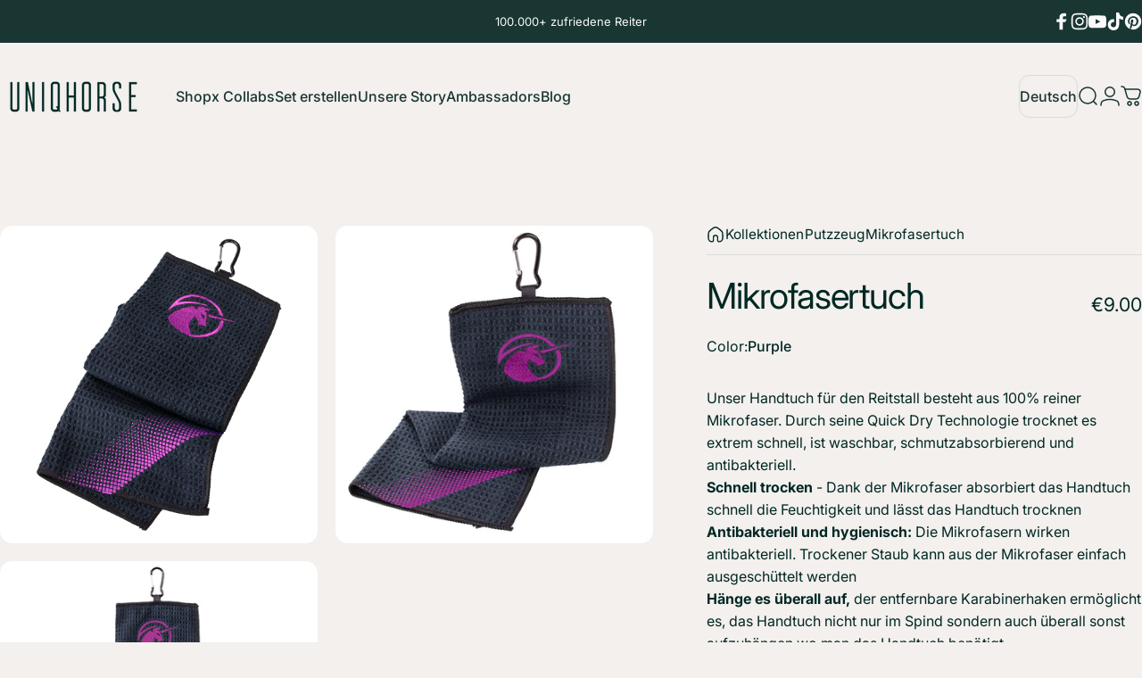

--- FILE ---
content_type: text/javascript; charset=utf-8
request_url: https://uniqhorse.com/collections/brush/products/microfibertowel.js
body_size: 2011
content:
{"id":9982727750,"title":"Mikrofasertuch","handle":"microfibertowel","description":"\u003cp\u003eUnser Handtuch für den Reitstall besteht aus 100% reiner Mikrofaser. Durch seine Quick Dry Technologie trocknet es extrem schnell, ist waschbar, schmutzabsorbierend und antibakteriell. \u003c\/p\u003e\n\u003cul\u003e\n\u003cli\u003e\n\u003cb\u003eSchnell trocken\u003c\/b\u003e - Dank der Mikrofaser absorbiert das Handtuch schnell die Feuchtigkeit und lässt das Handtuch trocknen\u003c\/li\u003e\n\u003cli\u003e\n\u003cstrong\u003eAntibakteriell und hygienisch: \u003c\/strong\u003eDie Mikrofasern wirken antibakteriell. Trockener Staub kann aus der Mikrofaser einfach ausgeschüttelt werden\u003c\/li\u003e\n\u003cli\u003e\n\u003cstrong\u003eHänge es überall auf, \u003c\/strong\u003eder entfernbare Karabinerhaken ermöglicht es, das Handtuch nicht nur im Spind sondern auch überall sonst aufzuhängen wo man das Handtuch benötigt\u003c\/li\u003e\n\u003cli\u003e\n\u003cstrong\u003eGeeignet für Waschmaschinen \u003c\/strong\u003e- das Tuch lässt sich bei 40 Grad in der Waschmaschine waschen und kann im Trockner getrocknet werden\u003c\/li\u003e\n\u003c\/ul\u003e\n\u003cp\u003eDu kannst das Handtuch zum Beispiel wie folgt verwenden:\u003c\/p\u003e\n\u003cul\u003e\n\u003cli\u003eSäubern und Trocknen nach dem Reinigen des Gebisses\u003c\/li\u003e\n\u003cli\u003eTrockenreiben von Trense, Sattel, Sattellage oder Stiefel nach dem Putzen\u003c\/li\u003e\n\u003cli\u003eTrocknen der Fesselbeuge nach dem Abspritzen der Beine Pferdes, damit sie nicht zu nass werden und keine Entzündungen auftreten\u003c\/li\u003e\n\u003cli\u003eTrockenreiben des Pferdekopfes, insbesondere hinter den Ohren oder an den Stellen, wo die Trense gelegen hat. Damit macht man den meisten Pferden eine ganz besondere Freude nach dem Reiten, da diese Stellen geschwitzt sind und besonders jucken\u003c\/li\u003e\n\u003cli\u003eLässt sich das Pferd nicht einsprühen? Kein Problem! Sprüh einfach Fliegenspray oder Glanzspray auf unser Tuch und reib Dein Pferd damit ab\u003c\/li\u003e\n\u003c\/ul\u003e","published_at":"2019-09-02T10:32:39+02:00","created_at":"2017-03-16T09:35:23+01:00","vendor":"UNIQHORSE","type":"Accessoires","tags":[],"price":900,"price_min":900,"price_max":900,"available":true,"price_varies":false,"compare_at_price":null,"compare_at_price_min":0,"compare_at_price_max":0,"compare_at_price_varies":false,"variants":[{"id":39492851078,"title":"Blue","option1":"Blue","option2":null,"option3":null,"sku":"UH-TOWEL-BLUE","requires_shipping":true,"taxable":true,"featured_image":{"id":12325188665441,"product_id":9982727750,"position":2,"created_at":"2019-09-02T10:19:34+02:00","updated_at":"2025-08-15T10:57:03+02:00","alt":null,"width":1024,"height":1024,"src":"https:\/\/cdn.shopify.com\/s\/files\/1\/1346\/3311\/products\/Towel_Blue_UNIQHORSE_1.jpg?v=1755248223","variant_ids":[39492851078]},"available":false,"name":"Mikrofasertuch - Blue","public_title":"Blue","options":["Blue"],"price":900,"weight":80,"compare_at_price":null,"inventory_quantity":0,"inventory_management":"shopify","inventory_policy":"deny","barcode":"4260498961764","featured_media":{"alt":null,"id":2534433456225,"position":2,"preview_image":{"aspect_ratio":1.0,"height":1024,"width":1024,"src":"https:\/\/cdn.shopify.com\/s\/files\/1\/1346\/3311\/products\/Towel_Blue_UNIQHORSE_1.jpg?v=1755248223"}},"requires_selling_plan":false,"selling_plan_allocations":[]},{"id":29803255496801,"title":"Mint","option1":"Mint","option2":null,"option3":null,"sku":"UH-TOWEL-MINT","requires_shipping":true,"taxable":true,"featured_image":{"id":12325189943393,"product_id":9982727750,"position":5,"created_at":"2019-09-02T10:19:46+02:00","updated_at":"2025-08-15T10:57:03+02:00","alt":null,"width":1024,"height":1024,"src":"https:\/\/cdn.shopify.com\/s\/files\/1\/1346\/3311\/products\/Towel_Mint_UNIQHORSE_1.jpg?v=1755248223","variant_ids":[29803255496801]},"available":false,"name":"Mikrofasertuch - Mint","public_title":"Mint","options":["Mint"],"price":900,"weight":80,"compare_at_price":null,"inventory_quantity":0,"inventory_management":"shopify","inventory_policy":"deny","barcode":"4260498961771","featured_media":{"alt":null,"id":2534434635873,"position":5,"preview_image":{"aspect_ratio":1.0,"height":1024,"width":1024,"src":"https:\/\/cdn.shopify.com\/s\/files\/1\/1346\/3311\/products\/Towel_Mint_UNIQHORSE_1.jpg?v=1755248223"}},"requires_selling_plan":false,"selling_plan_allocations":[]},{"id":29803255529569,"title":"Red","option1":"Red","option2":null,"option3":null,"sku":"UH-TOWEL-RED","requires_shipping":true,"taxable":true,"featured_image":{"id":12325190205537,"product_id":9982727750,"position":8,"created_at":"2019-09-02T10:19:52+02:00","updated_at":"2025-08-15T10:57:03+02:00","alt":null,"width":1024,"height":1024,"src":"https:\/\/cdn.shopify.com\/s\/files\/1\/1346\/3311\/products\/Towel_Red_UNIQHORSE_1.jpg?v=1755248223","variant_ids":[29803255529569]},"available":false,"name":"Mikrofasertuch - Red","public_title":"Red","options":["Red"],"price":900,"weight":80,"compare_at_price":null,"inventory_quantity":0,"inventory_management":"shopify","inventory_policy":"deny","barcode":"4260498961788","featured_media":{"alt":null,"id":2534434865249,"position":8,"preview_image":{"aspect_ratio":1.0,"height":1024,"width":1024,"src":"https:\/\/cdn.shopify.com\/s\/files\/1\/1346\/3311\/products\/Towel_Red_UNIQHORSE_1.jpg?v=1755248223"}},"requires_selling_plan":false,"selling_plan_allocations":[]},{"id":29803255562337,"title":"Purple","option1":"Purple","option2":null,"option3":null,"sku":"UH-TOWEL-PURPLE","requires_shipping":true,"taxable":true,"featured_image":{"id":12325189582945,"product_id":9982727750,"position":11,"created_at":"2019-09-02T10:19:40+02:00","updated_at":"2025-08-15T10:57:03+02:00","alt":null,"width":1024,"height":1024,"src":"https:\/\/cdn.shopify.com\/s\/files\/1\/1346\/3311\/products\/Towel_Lila_UNIQHORSE_1.jpg?v=1755248223","variant_ids":[29803255562337]},"available":false,"name":"Mikrofasertuch - Purple","public_title":"Purple","options":["Purple"],"price":900,"weight":80,"compare_at_price":null,"inventory_quantity":0,"inventory_management":"shopify","inventory_policy":"deny","barcode":"4260498961795","featured_media":{"alt":null,"id":2534434308193,"position":11,"preview_image":{"aspect_ratio":1.0,"height":1024,"width":1024,"src":"https:\/\/cdn.shopify.com\/s\/files\/1\/1346\/3311\/products\/Towel_Lila_UNIQHORSE_1.jpg?v=1755248223"}},"requires_selling_plan":false,"selling_plan_allocations":[]},{"id":37760034013368,"title":"Silver","option1":"Silver","option2":null,"option3":null,"sku":"UH-TOWEL-SILVER","requires_shipping":true,"taxable":true,"featured_image":{"id":23541601665208,"product_id":9982727750,"position":14,"created_at":"2020-12-30T15:54:22+01:00","updated_at":"2025-08-15T10:57:03+02:00","alt":null,"width":1024,"height":1024,"src":"https:\/\/cdn.shopify.com\/s\/files\/1\/1346\/3311\/products\/Towel_Silber_UNIQHORSE_1.jpg?v=1755248223","variant_ids":[37760034013368]},"available":false,"name":"Mikrofasertuch - Silver","public_title":"Silver","options":["Silver"],"price":900,"weight":80,"compare_at_price":null,"inventory_quantity":0,"inventory_management":"shopify","inventory_policy":"deny","barcode":"4260498962976","featured_media":{"alt":null,"id":15712262553784,"position":14,"preview_image":{"aspect_ratio":1.0,"height":1024,"width":1024,"src":"https:\/\/cdn.shopify.com\/s\/files\/1\/1346\/3311\/products\/Towel_Silber_UNIQHORSE_1.jpg?v=1755248223"}},"requires_selling_plan":false,"selling_plan_allocations":[]},{"id":43615427035401,"title":"Gold","option1":"Gold","option2":null,"option3":null,"sku":"UH-TOWEL-GOLD","requires_shipping":true,"taxable":true,"featured_image":{"id":40673808417033,"product_id":9982727750,"position":17,"created_at":"2022-08-04T11:05:06+02:00","updated_at":"2025-08-15T10:57:03+02:00","alt":null,"width":1024,"height":1024,"src":"https:\/\/cdn.shopify.com\/s\/files\/1\/1346\/3311\/products\/Towel_Gold_UNIQHORSE_1.jpg?v=1755248223","variant_ids":[43615427035401]},"available":true,"name":"Mikrofasertuch - Gold","public_title":"Gold","options":["Gold"],"price":900,"weight":80,"compare_at_price":null,"inventory_quantity":50,"inventory_management":"shopify","inventory_policy":"deny","barcode":"4260498963317","featured_media":{"alt":null,"id":33343302271241,"position":17,"preview_image":{"aspect_ratio":1.0,"height":1024,"width":1024,"src":"https:\/\/cdn.shopify.com\/s\/files\/1\/1346\/3311\/products\/Towel_Gold_UNIQHORSE_1.jpg?v=1755248223"}},"requires_selling_plan":false,"selling_plan_allocations":[]}],"images":["\/\/cdn.shopify.com\/s\/files\/1\/1346\/3311\/files\/TOWEL.png?v=1755248223","\/\/cdn.shopify.com\/s\/files\/1\/1346\/3311\/products\/Towel_Blue_UNIQHORSE_1.jpg?v=1755248223","\/\/cdn.shopify.com\/s\/files\/1\/1346\/3311\/products\/Towel_Blue_UNIQHORSE_2.jpg?v=1755248223","\/\/cdn.shopify.com\/s\/files\/1\/1346\/3311\/products\/Towel_Blue_UNIQHORSE_3.jpg?v=1755248223","\/\/cdn.shopify.com\/s\/files\/1\/1346\/3311\/products\/Towel_Mint_UNIQHORSE_1.jpg?v=1755248223","\/\/cdn.shopify.com\/s\/files\/1\/1346\/3311\/products\/Towel_Mint_UNIQHORSE_2.jpg?v=1755248223","\/\/cdn.shopify.com\/s\/files\/1\/1346\/3311\/products\/Towel_Mint_UNIQHORSE_3.jpg?v=1755248223","\/\/cdn.shopify.com\/s\/files\/1\/1346\/3311\/products\/Towel_Red_UNIQHORSE_1.jpg?v=1755248223","\/\/cdn.shopify.com\/s\/files\/1\/1346\/3311\/products\/Towel_Red_UNIQHORSE_2.jpg?v=1755248223","\/\/cdn.shopify.com\/s\/files\/1\/1346\/3311\/products\/Towel_Red_UNIQHORSE_3.jpg?v=1755248223","\/\/cdn.shopify.com\/s\/files\/1\/1346\/3311\/products\/Towel_Lila_UNIQHORSE_1.jpg?v=1755248223","\/\/cdn.shopify.com\/s\/files\/1\/1346\/3311\/products\/Towel_Lila_UNIQHORSE_2.jpg?v=1755248223","\/\/cdn.shopify.com\/s\/files\/1\/1346\/3311\/products\/Towel_Lila_UNIQHORSE_3.jpg?v=1755248223","\/\/cdn.shopify.com\/s\/files\/1\/1346\/3311\/products\/Towel_Silber_UNIQHORSE_1.jpg?v=1755248223","\/\/cdn.shopify.com\/s\/files\/1\/1346\/3311\/products\/Towel_Silber_UNIQHORSE_2.jpg?v=1755248223","\/\/cdn.shopify.com\/s\/files\/1\/1346\/3311\/products\/Towel_Silber_UNIQHORSE_3.jpg?v=1755248223","\/\/cdn.shopify.com\/s\/files\/1\/1346\/3311\/products\/Towel_Gold_UNIQHORSE_1.jpg?v=1755248223","\/\/cdn.shopify.com\/s\/files\/1\/1346\/3311\/products\/Towel_Gold_UNIQHORSE_3.jpg?v=1755248223","\/\/cdn.shopify.com\/s\/files\/1\/1346\/3311\/products\/Towel_Gold_UNIQHORSE_2.jpg?v=1755248223"],"featured_image":"\/\/cdn.shopify.com\/s\/files\/1\/1346\/3311\/files\/TOWEL.png?v=1755248223","options":[{"name":"Color","position":1,"values":["Blue","Mint","Red","Purple","Silver","Gold"]}],"url":"\/products\/microfibertowel","media":[{"alt":null,"id":66186324902153,"position":1,"preview_image":{"aspect_ratio":1.0,"height":1080,"width":1080,"src":"https:\/\/cdn.shopify.com\/s\/files\/1\/1346\/3311\/files\/TOWEL.png?v=1755248223"},"aspect_ratio":1.0,"height":1080,"media_type":"image","src":"https:\/\/cdn.shopify.com\/s\/files\/1\/1346\/3311\/files\/TOWEL.png?v=1755248223","width":1080},{"alt":null,"id":2534433456225,"position":2,"preview_image":{"aspect_ratio":1.0,"height":1024,"width":1024,"src":"https:\/\/cdn.shopify.com\/s\/files\/1\/1346\/3311\/products\/Towel_Blue_UNIQHORSE_1.jpg?v=1755248223"},"aspect_ratio":1.0,"height":1024,"media_type":"image","src":"https:\/\/cdn.shopify.com\/s\/files\/1\/1346\/3311\/products\/Towel_Blue_UNIQHORSE_1.jpg?v=1755248223","width":1024},{"alt":null,"id":2534433554529,"position":3,"preview_image":{"aspect_ratio":1.0,"height":1024,"width":1024,"src":"https:\/\/cdn.shopify.com\/s\/files\/1\/1346\/3311\/products\/Towel_Blue_UNIQHORSE_2.jpg?v=1755248223"},"aspect_ratio":1.0,"height":1024,"media_type":"image","src":"https:\/\/cdn.shopify.com\/s\/files\/1\/1346\/3311\/products\/Towel_Blue_UNIQHORSE_2.jpg?v=1755248223","width":1024},{"alt":null,"id":2534433620065,"position":4,"preview_image":{"aspect_ratio":1.0,"height":1024,"width":1024,"src":"https:\/\/cdn.shopify.com\/s\/files\/1\/1346\/3311\/products\/Towel_Blue_UNIQHORSE_3.jpg?v=1755248223"},"aspect_ratio":1.0,"height":1024,"media_type":"image","src":"https:\/\/cdn.shopify.com\/s\/files\/1\/1346\/3311\/products\/Towel_Blue_UNIQHORSE_3.jpg?v=1755248223","width":1024},{"alt":null,"id":2534434635873,"position":5,"preview_image":{"aspect_ratio":1.0,"height":1024,"width":1024,"src":"https:\/\/cdn.shopify.com\/s\/files\/1\/1346\/3311\/products\/Towel_Mint_UNIQHORSE_1.jpg?v=1755248223"},"aspect_ratio":1.0,"height":1024,"media_type":"image","src":"https:\/\/cdn.shopify.com\/s\/files\/1\/1346\/3311\/products\/Towel_Mint_UNIQHORSE_1.jpg?v=1755248223","width":1024},{"alt":null,"id":2534434734177,"position":6,"preview_image":{"aspect_ratio":1.0,"height":1024,"width":1024,"src":"https:\/\/cdn.shopify.com\/s\/files\/1\/1346\/3311\/products\/Towel_Mint_UNIQHORSE_2.jpg?v=1755248223"},"aspect_ratio":1.0,"height":1024,"media_type":"image","src":"https:\/\/cdn.shopify.com\/s\/files\/1\/1346\/3311\/products\/Towel_Mint_UNIQHORSE_2.jpg?v=1755248223","width":1024},{"alt":null,"id":2534434799713,"position":7,"preview_image":{"aspect_ratio":1.0,"height":1024,"width":1024,"src":"https:\/\/cdn.shopify.com\/s\/files\/1\/1346\/3311\/products\/Towel_Mint_UNIQHORSE_3.jpg?v=1755248223"},"aspect_ratio":1.0,"height":1024,"media_type":"image","src":"https:\/\/cdn.shopify.com\/s\/files\/1\/1346\/3311\/products\/Towel_Mint_UNIQHORSE_3.jpg?v=1755248223","width":1024},{"alt":null,"id":2534434865249,"position":8,"preview_image":{"aspect_ratio":1.0,"height":1024,"width":1024,"src":"https:\/\/cdn.shopify.com\/s\/files\/1\/1346\/3311\/products\/Towel_Red_UNIQHORSE_1.jpg?v=1755248223"},"aspect_ratio":1.0,"height":1024,"media_type":"image","src":"https:\/\/cdn.shopify.com\/s\/files\/1\/1346\/3311\/products\/Towel_Red_UNIQHORSE_1.jpg?v=1755248223","width":1024},{"alt":null,"id":2534435913825,"position":9,"preview_image":{"aspect_ratio":1.0,"height":1024,"width":1024,"src":"https:\/\/cdn.shopify.com\/s\/files\/1\/1346\/3311\/products\/Towel_Red_UNIQHORSE_2.jpg?v=1755248223"},"aspect_ratio":1.0,"height":1024,"media_type":"image","src":"https:\/\/cdn.shopify.com\/s\/files\/1\/1346\/3311\/products\/Towel_Red_UNIQHORSE_2.jpg?v=1755248223","width":1024},{"alt":null,"id":2534436274273,"position":10,"preview_image":{"aspect_ratio":1.0,"height":1024,"width":1024,"src":"https:\/\/cdn.shopify.com\/s\/files\/1\/1346\/3311\/products\/Towel_Red_UNIQHORSE_3.jpg?v=1755248223"},"aspect_ratio":1.0,"height":1024,"media_type":"image","src":"https:\/\/cdn.shopify.com\/s\/files\/1\/1346\/3311\/products\/Towel_Red_UNIQHORSE_3.jpg?v=1755248223","width":1024},{"alt":null,"id":2534434308193,"position":11,"preview_image":{"aspect_ratio":1.0,"height":1024,"width":1024,"src":"https:\/\/cdn.shopify.com\/s\/files\/1\/1346\/3311\/products\/Towel_Lila_UNIQHORSE_1.jpg?v=1755248223"},"aspect_ratio":1.0,"height":1024,"media_type":"image","src":"https:\/\/cdn.shopify.com\/s\/files\/1\/1346\/3311\/products\/Towel_Lila_UNIQHORSE_1.jpg?v=1755248223","width":1024},{"alt":null,"id":2534434373729,"position":12,"preview_image":{"aspect_ratio":1.0,"height":1024,"width":1024,"src":"https:\/\/cdn.shopify.com\/s\/files\/1\/1346\/3311\/products\/Towel_Lila_UNIQHORSE_2.jpg?v=1755248223"},"aspect_ratio":1.0,"height":1024,"media_type":"image","src":"https:\/\/cdn.shopify.com\/s\/files\/1\/1346\/3311\/products\/Towel_Lila_UNIQHORSE_2.jpg?v=1755248223","width":1024},{"alt":null,"id":2534434603105,"position":13,"preview_image":{"aspect_ratio":1.0,"height":1024,"width":1024,"src":"https:\/\/cdn.shopify.com\/s\/files\/1\/1346\/3311\/products\/Towel_Lila_UNIQHORSE_3.jpg?v=1755248223"},"aspect_ratio":1.0,"height":1024,"media_type":"image","src":"https:\/\/cdn.shopify.com\/s\/files\/1\/1346\/3311\/products\/Towel_Lila_UNIQHORSE_3.jpg?v=1755248223","width":1024},{"alt":null,"id":15712262553784,"position":14,"preview_image":{"aspect_ratio":1.0,"height":1024,"width":1024,"src":"https:\/\/cdn.shopify.com\/s\/files\/1\/1346\/3311\/products\/Towel_Silber_UNIQHORSE_1.jpg?v=1755248223"},"aspect_ratio":1.0,"height":1024,"media_type":"image","src":"https:\/\/cdn.shopify.com\/s\/files\/1\/1346\/3311\/products\/Towel_Silber_UNIQHORSE_1.jpg?v=1755248223","width":1024},{"alt":null,"id":15712262586552,"position":15,"preview_image":{"aspect_ratio":1.0,"height":1024,"width":1024,"src":"https:\/\/cdn.shopify.com\/s\/files\/1\/1346\/3311\/products\/Towel_Silber_UNIQHORSE_2.jpg?v=1755248223"},"aspect_ratio":1.0,"height":1024,"media_type":"image","src":"https:\/\/cdn.shopify.com\/s\/files\/1\/1346\/3311\/products\/Towel_Silber_UNIQHORSE_2.jpg?v=1755248223","width":1024},{"alt":null,"id":15712262521016,"position":16,"preview_image":{"aspect_ratio":1.0,"height":1024,"width":1024,"src":"https:\/\/cdn.shopify.com\/s\/files\/1\/1346\/3311\/products\/Towel_Silber_UNIQHORSE_3.jpg?v=1755248223"},"aspect_ratio":1.0,"height":1024,"media_type":"image","src":"https:\/\/cdn.shopify.com\/s\/files\/1\/1346\/3311\/products\/Towel_Silber_UNIQHORSE_3.jpg?v=1755248223","width":1024},{"alt":null,"id":33343302271241,"position":17,"preview_image":{"aspect_ratio":1.0,"height":1024,"width":1024,"src":"https:\/\/cdn.shopify.com\/s\/files\/1\/1346\/3311\/products\/Towel_Gold_UNIQHORSE_1.jpg?v=1755248223"},"aspect_ratio":1.0,"height":1024,"media_type":"image","src":"https:\/\/cdn.shopify.com\/s\/files\/1\/1346\/3311\/products\/Towel_Gold_UNIQHORSE_1.jpg?v=1755248223","width":1024},{"alt":null,"id":33343302238473,"position":18,"preview_image":{"aspect_ratio":1.0,"height":1024,"width":1024,"src":"https:\/\/cdn.shopify.com\/s\/files\/1\/1346\/3311\/products\/Towel_Gold_UNIQHORSE_3.jpg?v=1755248223"},"aspect_ratio":1.0,"height":1024,"media_type":"image","src":"https:\/\/cdn.shopify.com\/s\/files\/1\/1346\/3311\/products\/Towel_Gold_UNIQHORSE_3.jpg?v=1755248223","width":1024},{"alt":null,"id":33343302205705,"position":19,"preview_image":{"aspect_ratio":1.0,"height":1024,"width":1024,"src":"https:\/\/cdn.shopify.com\/s\/files\/1\/1346\/3311\/products\/Towel_Gold_UNIQHORSE_2.jpg?v=1755248223"},"aspect_ratio":1.0,"height":1024,"media_type":"image","src":"https:\/\/cdn.shopify.com\/s\/files\/1\/1346\/3311\/products\/Towel_Gold_UNIQHORSE_2.jpg?v=1755248223","width":1024}],"requires_selling_plan":false,"selling_plan_groups":[]}

--- FILE ---
content_type: text/javascript
request_url: https://widgets.trustedshops.com/js/X4FB249AE68FA1832F2811D6CF80D3E5A.js
body_size: 1708
content:
((e,t)=>{const a={shopInfo:{tsId:"X4FB249AE68FA1832F2811D6CF80D3E5A",name:"uniqhorse.com",url:"www.uniqhorse.com",language:"de",targetMarket:"DEU",ratingVariant:"WIDGET",eTrustedIds:{accountId:"acc-738963e9-7ad2-427c-b343-6b4121571d80",channelId:"chl-69f19bcf-6c05-4385-81e7-cb4aefdcdb72"},buyerProtection:{certificateType:"CLASSIC",certificateState:"PRODUCTION",mainProtectionCurrency:"EUR",classicProtectionAmount:100,maxProtectionDuration:30,plusProtectionAmount:2e4,basicProtectionAmount:100,firstCertified:"2017-02-06 00:00:00"},reviewSystem:{rating:{averageRating:4.82,averageRatingCount:296,overallRatingCount:5365,distribution:{oneStar:9,twoStars:1,threeStars:2,fourStars:10,fiveStars:274}},reviews:[{average:5,buyerStatement:"Die Putzbox macht einen guten Eindruck und ist sehr hübsch. Die Versanddauer war wirklich sehr kurz - nach der Feiertagspause. Ich hätte mir aber gewünscht, dass die für die Weihnachtszeit vorgesehene Pause in der Bearbeitung auch in der Bestellbestätigung klar benannt wird. Das kleine Banner auf der Website ist zu leicht zu übersehen.",rawChangeDate:"2026-01-08T17:54:19.000Z",changeDate:"8.1.2026",transactionDate:"20.12.2025"},{average:5,buyerStatement:"Top Service. Ein Umtausch wegen einer Bestellung in einer Farbe, die auf den Bildern anders aussah wurde inkl. Versand noch am letzten Versandtag vor Weihnachten abgewickelt. Das Geschenk war noch rechtzeitig da. Das ist wirklich super gelaufen. Gerne wieder.",rawChangeDate:"2025-12-28T10:57:09.000Z",changeDate:"28.12.2025",transactionDate:"18.12.2025"},{average:5,buyerStatement:"Tolles Putzkiste passt viel rein, sehr stabil, Farbe sehr schön",rawChangeDate:"2025-12-27T09:26:34.000Z",changeDate:"27.12.2025",transactionDate:"17.12.2025"}]},features:["GUARANTEE_RECOG_CLASSIC_INTEGRATION","SHOP_CONSUMER_MEMBERSHIP","REVIEWS_AUTO_COLLECTION","INDIVIDUAL_REVIEW_FORM","PRODUCT_REVIEWS","DISABLE_REVIEWREQUEST_SENDING","MARS_EVENTS","MARS_REVIEWS","MARS_QUESTIONNAIRE","MARS_PUBLIC_QUESTIONNAIRE"],consentManagementType:"OFF",urls:{profileUrl:"https://www.trustedshops.de/bewertung/info_X4FB249AE68FA1832F2811D6CF80D3E5A.html",profileUrlLegalSection:"https://www.trustedshops.de/bewertung/info_X4FB249AE68FA1832F2811D6CF80D3E5A.html#legal-info",reviewLegalUrl:"https://help.etrusted.com/hc/de/articles/23970864566162"},contractStartDate:"2016-08-08 00:00:00",shopkeeper:{name:"Winter Ventures GmbH",street:"Satzunger Hauptstraße 1",country:"DE",city:"Marienberg",zip:"09496"},displayVariant:"full",variant:"full",twoLetterCountryCode:"DE"},"process.env":{STAGE:"prod"},externalConfig:{trustbadgeScriptUrl:"https://widgets.trustedshops.com/assets/trustbadge.js",cdnDomain:"widgets.trustedshops.com"},elementIdSuffix:"-98e3dadd90eb493088abdc5597a70810",buildTimestamp:"2026-01-16T05:20:57.779Z",buildStage:"prod"},r=a=>{const{trustbadgeScriptUrl:r}=a.externalConfig;let n=t.querySelector(`script[src="${r}"]`);n&&t.body.removeChild(n),n=t.createElement("script"),n.src=r,n.charset="utf-8",n.setAttribute("data-type","trustbadge-business-logic"),n.onerror=()=>{throw new Error(`The Trustbadge script could not be loaded from ${r}. Have you maybe selected an invalid TSID?`)},n.onload=()=>{e.trustbadge?.load(a)},t.body.appendChild(n)};"complete"===t.readyState?r(a):e.addEventListener("load",(()=>{r(a)}))})(window,document);